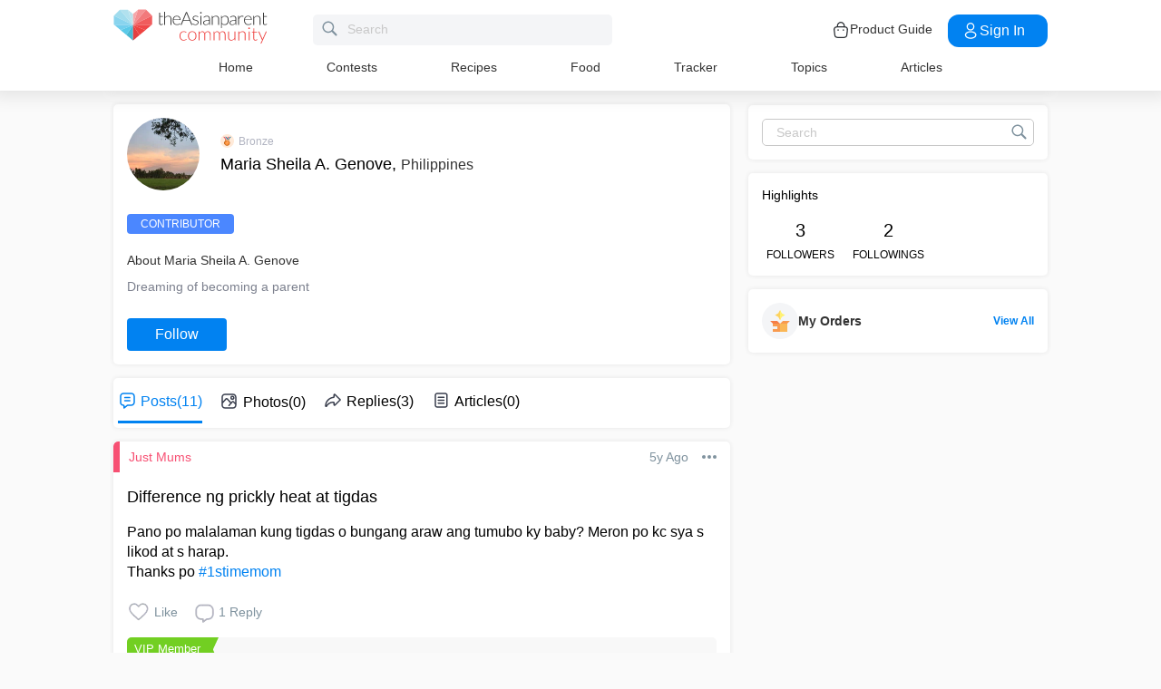

--- FILE ---
content_type: application/javascript; charset=utf-8
request_url: https://fundingchoicesmessages.google.com/f/AGSKWxWZsEzBOICMlBzJISwXagVjWaaShL5c_vS4xThGiLpMPIFi5JmRvvzeQz9-VEyUW9zcgpfZVugQFCFSErP_irfns0TjQ9cT1nF_RZ_fMjCrDlrHJ5-xLZbNDmrATmM_vUj3vrKj3QesI9KWHoPGh-jVaLG1QBZjtS76V2hb6FF-haGjPmxfOisHPdpB/_/js_adv-/120-600./adtopright./adlabel_-advert_August.
body_size: -1289
content:
window['60683f1e-4204-4da1-b9ce-cc861a140706'] = true;

--- FILE ---
content_type: application/javascript; charset=UTF-8
request_url: https://community.theasianparent.com/static/js/4.8ed36864.chunk.js
body_size: 16460
content:
(this.webpackJsonpcommunity=this.webpackJsonpcommunity||[]).push([[4],{211:function(e,t,n){"use strict";Object.defineProperty(t,"__esModule",{value:!0});var r=function(){function e(e,t){for(var n=0;n<t.length;n++){var r=t[n];r.enumerable=r.enumerable||!1,r.configurable=!0,"value"in r&&(r.writable=!0),Object.defineProperty(e,r.key,r)}}return function(t,n,r){return n&&e(t.prototype,n),r&&e(t,r),t}}(),o=x(n(5)),i=n(2),a=x(i),u=n(361),l=x(n(599)),s=x(n(218)),c=x(n(367)),f=x(n(608)),d=x(n(609)),p=x(n(610)),h=x(n(611)),m=x(n(613)),y=x(n(623)),v=x(n(624)),g=x(n(625)),b=x(n(230));function x(e){return e&&e.__esModule?e:{default:e}}function w(e){var t=e.srcSet||e.srcset;return Array.isArray(t)?t.join():t}var O=function(e){function t(e){!function(e,t){if(!(e instanceof t))throw new TypeError("Cannot call a class as a function")}(this,t);var n=function(e,t){if(!e)throw new ReferenceError("this hasn't been initialised - super() hasn't been called");return!t||"object"!==typeof t&&"function"!==typeof t?e:t}(this,(t.__proto__||Object.getPrototypeOf(t)).call(this,e));return n.theme=(0,b.default)(s.default,e.theme),n.classes=u.StyleSheet.create((0,b.default)(_,n.theme)),n.state={imageLoaded:!1},v.default.call(n,["gotoNext","gotoPrev","closeBackdrop","handleKeyboardInput","handleImageLoaded"]),n}return function(e,t){if("function"!==typeof t&&null!==t)throw new TypeError("Super expression must either be null or a function, not "+typeof t);e.prototype=Object.create(t&&t.prototype,{constructor:{value:e,enumerable:!1,writable:!0,configurable:!0}}),t&&(Object.setPrototypeOf?Object.setPrototypeOf(e,t):e.__proto__=t)}(t,e),r(t,[{key:"getChildContext",value:function(){return{theme:this.theme}}},{key:"componentDidMount",value:function(){this.props.isOpen&&(this.props.enableKeyboardInput&&window.addEventListener("keydown",this.handleKeyboardInput),"number"===typeof this.props.currentImage&&this.preloadImage(this.props.currentImage,this.handleImageLoaded))}},{key:"componentWillReceiveProps",value:function(e){if(g.default){if(e.preloadNextImage){var t=this.props.currentImage,n=e.currentImage+1,r=e.currentImage-1,o=void 0;t&&e.currentImage>t?o=n:t&&e.currentImage<t&&(o=r),o?this.preloadImage(o):(this.preloadImage(r),this.preloadImage(n))}if(this.props.currentImage!==e.currentImage||!this.props.isOpen&&e.isOpen){var i=this.preloadImageData(e.images[e.currentImage],this.handleImageLoaded);i&&this.setState({imageLoaded:i.complete})}!this.props.isOpen&&e.isOpen&&e.enableKeyboardInput&&window.addEventListener("keydown",this.handleKeyboardInput),!e.isOpen&&e.enableKeyboardInput&&window.removeEventListener("keydown",this.handleKeyboardInput)}}},{key:"componentWillUnmount",value:function(){this.props.enableKeyboardInput&&window.removeEventListener("keydown",this.handleKeyboardInput)}},{key:"preloadImage",value:function(e,t){return this.preloadImageData(this.props.images[e],t)}},{key:"preloadImageData",value:function(e,t){if(e){var n=new Image,r=w(e);return n.onerror=t,n.onload=t,n.src=e.src,r&&(n.srcset=r),n}}},{key:"gotoNext",value:function(e){var t=this.props,n=t.currentImage,r=t.images;this.state.imageLoaded&&n!==r.length-1&&(e&&(e.preventDefault(),e.stopPropagation()),this.props.onClickNext())}},{key:"gotoPrev",value:function(e){var t=this.props.currentImage;this.state.imageLoaded&&0!==t&&(e&&(e.preventDefault(),e.stopPropagation()),this.props.onClickPrev())}},{key:"closeBackdrop",value:function(e){"lightboxBackdrop"!==e.target.id&&"FIGURE"!==e.target.tagName||this.props.onClose()}},{key:"handleKeyboardInput",value:function(e){return 37===e.keyCode?(this.gotoPrev(e),!0):39===e.keyCode?(this.gotoNext(e),!0):27===e.keyCode&&(this.props.onClose(),!0)}},{key:"handleImageLoaded",value:function(){this.setState({imageLoaded:!0})}},{key:"renderArrowPrev",value:function(){return 0===this.props.currentImage?null:a.default.createElement(c.default,{direction:"left",icon:"arrowLeft",onClick:this.gotoPrev,title:this.props.leftArrowTitle,type:"button"})}},{key:"renderArrowNext",value:function(){return this.props.currentImage===this.props.images.length-1?null:a.default.createElement(c.default,{direction:"right",icon:"arrowRight",onClick:this.gotoNext,title:this.props.rightArrowTitle,type:"button"})}},{key:"renderDialog",value:function(){var e=this.props,t=e.backdropClosesModal,n=e.isOpen,r=e.showThumbnails,o=e.width,i=this.state.imageLoaded;if(!n)return a.default.createElement("span",{key:"closed"});var s=0;return r&&(s=this.theme.thumbnail.size+this.theme.container.gutter.vertical),a.default.createElement(f.default,{key:"open",onClick:t&&this.closeBackdrop,onTouchEnd:t&&this.closeBackdrop},a.default.createElement("div",null,a.default.createElement("div",{className:(0,u.css)(this.classes.content),style:{marginBottom:s,maxWidth:o}},i&&this.renderHeader(),this.renderImages(),this.renderSpinner(),i&&this.renderFooter()),i&&this.renderThumbnails(),i&&this.renderArrowPrev(),i&&this.renderArrowNext(),this.props.preventScroll&&a.default.createElement(l.default,null)))}},{key:"renderImages",value:function(){var e=this.props,t=e.currentImage,n=e.images,r=e.onClickImage,o=e.showThumbnails,i=this.state.imageLoaded;if(!n||!n.length)return null;var l=n[t],s=w(l),c=s?"100vw":null,f=o?this.theme.thumbnail.size:0,d=this.theme.header.height+this.theme.footer.height+f+this.theme.container.gutter.vertical+"px";return a.default.createElement("figure",{className:(0,u.css)(this.classes.figure)},a.default.createElement("img",{className:(0,u.css)(this.classes.image,i&&this.classes.imageLoaded),onClick:r,sizes:c,alt:l.alt,src:l.src,srcSet:s,style:{cursor:r?"pointer":"auto",maxHeight:"calc(100vh - "+d+")"}}))}},{key:"renderThumbnails",value:function(){var e=this.props,t=e.images,n=e.currentImage,r=e.onClickThumbnail,o=e.showThumbnails,i=e.thumbnailOffset;if(o)return a.default.createElement(h.default,{currentImage:n,images:t,offset:i,onClickThumbnail:r})}},{key:"renderHeader",value:function(){var e=this.props,t=e.closeButtonTitle,n=e.customControls,r=e.onClose,o=e.showCloseButton;return a.default.createElement(p.default,{customControls:n,onClose:r,showCloseButton:o,closeButtonTitle:t})}},{key:"renderFooter",value:function(){var e=this.props,t=e.currentImage,n=e.images,r=e.imageCountSeparator,o=e.showImageCount;return n&&n.length?a.default.createElement(d.default,{caption:n[t].caption,countCurrent:t+1,countSeparator:r,countTotal:n.length,showCount:o}):null}},{key:"renderSpinner",value:function(){var e=this.props,t=e.spinner,n=e.spinnerColor,r=e.spinnerSize,o=this.state.imageLoaded,i=t;return a.default.createElement("div",{className:(0,u.css)(this.classes.spinner,!o&&this.classes.spinnerActive)},a.default.createElement(i,{color:n,size:r}))}},{key:"render",value:function(){return a.default.createElement(m.default,null,this.renderDialog())}}]),t}(i.Component);O.propTypes={backdropClosesModal:o.default.bool,closeButtonTitle:o.default.string,currentImage:o.default.number,customControls:o.default.arrayOf(o.default.node),enableKeyboardInput:o.default.bool,imageCountSeparator:o.default.string,images:o.default.arrayOf(o.default.shape({src:o.default.string.isRequired,srcSet:o.default.oneOfType([o.default.string,o.default.arrayOf(o.default.string)]),caption:o.default.oneOfType([o.default.string,o.default.element]),thumbnail:o.default.string})).isRequired,isOpen:o.default.bool,leftArrowTitle:o.default.string,onClickImage:o.default.func,onClickNext:o.default.func,onClickPrev:o.default.func,onClose:o.default.func.isRequired,preloadNextImage:o.default.bool,preventScroll:o.default.bool,rightArrowTitle:o.default.string,showCloseButton:o.default.bool,showImageCount:o.default.bool,showThumbnails:o.default.bool,spinner:o.default.func,spinnerColor:o.default.string,spinnerSize:o.default.number,theme:o.default.object,thumbnailOffset:o.default.number,width:o.default.number},O.defaultProps={closeButtonTitle:"Close (Esc)",currentImage:0,enableKeyboardInput:!0,imageCountSeparator:" of ",leftArrowTitle:"Previous (Left arrow key)",onClickShowNextImage:!0,preloadNextImage:!0,preventScroll:!0,rightArrowTitle:"Next (Right arrow key)",showCloseButton:!0,showImageCount:!0,spinner:y.default,spinnerColor:"white",spinnerSize:100,theme:{},thumbnailOffset:2,width:1024},O.childContextTypes={theme:o.default.object.isRequired};var _={content:{position:"relative"},figure:{margin:0},image:{display:"block",height:"auto",margin:"0 auto",maxWidth:"100%",WebkitTouchCallout:"none",userSelect:"none",opacity:0,transition:"opacity 0.3s"},imageLoaded:{opacity:1},spinner:{position:"absolute",top:"50%",left:"50%",transform:"translate(-50%, -50%)",opacity:0,transition:"opacity 0.3s",pointerEvents:"none"},spinnerActive:{opacity:1}};t.default=O},218:function(e,t,n){"use strict";Object.defineProperty(t,"__esModule",{value:!0});var r={container:{background:"rgba(0, 0, 0, 0.8)",gutter:{horizontal:10,vertical:10},zIndex:2001},header:{height:40},close:{fill:"white"},footer:{color:"white",count:{color:"rgba(255, 255, 255, 0.75)",fontSize:"0.85em"},height:40,gutter:{horizontal:0,vertical:5}},thumbnail:{activeBorderColor:"white",size:50,gutter:2},arrow:{background:"none",fill:"white",height:120}};t.default=r},219:function(e,t,n){e.exports=n(604)},230:function(e,t,n){"use strict";Object.defineProperty(t,"__esModule",{value:!0});var r="function"===typeof Symbol&&"symbol"===typeof Symbol.iterator?function(e){return typeof e}:function(e){return e&&"function"===typeof Symbol&&e.constructor===Symbol&&e!==Symbol.prototype?"symbol":typeof e},o=Object.assign||function(e){for(var t=1;t<arguments.length;t++){var n=arguments[t];for(var r in n)Object.prototype.hasOwnProperty.call(n,r)&&(e[r]=n[r])}return e};t.default=function e(t){var n=arguments.length>1&&void 0!==arguments[1]?arguments[1]:{},i=o({},t);return Object.keys(n).forEach(function(o){"object"===r(n[o])&&n[o]&&t[o]?i[o]=e(t[o],n[o]):i[o]=n[o]}),i}},254:function(e,t,n){"use strict";Object.defineProperty(t,"__esModule",{value:!0}),t.default=function(e,t){var n=arguments.length<=2||void 0===arguments[2]?function(e,t){return e+t}:arguments[2];return function(e,t,n){return t in e?Object.defineProperty(e,t,{value:n,enumerable:!0,configurable:!0,writable:!0}):e[t]=n,e}({},e,["-webkit-","-moz-",""].map(function(e){return n(e,t)}))},e.exports=t.default},278:function(e,t,n){"use strict";Object.defineProperty(t,"__esModule",{value:!0});var r=function(e,t){if(Array.isArray(e))return e;if(Symbol.iterator in Object(e))return function(e,t){var n=[],r=!0,o=!1,i=void 0;try{for(var a,u=e[Symbol.iterator]();!(r=(a=u.next()).done)&&(n.push(a.value),!t||n.length!==t);r=!0);}catch(l){o=!0,i=l}finally{try{!r&&u.return&&u.return()}finally{if(o)throw i}}return n}(e,t);throw new TypeError("Invalid attempt to destructure non-iterable instance")},o=Object.assign||function(e){for(var t=1;t<arguments.length;t++){var n=arguments[t];for(var r in n)Object.prototype.hasOwnProperty.call(n,r)&&(e[r]=n[r])}return e},i=function(e){return Object.keys(e).map(function(t){return[t,e[t]]})};t.objectToPairs=i;t.mapObj=function(e,t){return function(e){var t={};return e.forEach(function(e){var n=r(e,2),o=n[0],i=n[1];t[o]=i}),t}(i(e).map(t))};t.flatten=function(e){return e.reduce(function(e,t){return e.concat(t)},[])};var a=/([A-Z])/g,u=/^ms-/;t.kebabifyStyleName=function(e){return function(e){return e.replace(a,"-$1").toLowerCase()}(e).replace(u,"-ms-")};t.recursiveMerge=function e(t,n){if("object"!==typeof t)return n;var r=o({},t);return Object.keys(n).forEach(function(o){r.hasOwnProperty(o)?r[o]=e(t[o],n[o]):r[o]=n[o]}),r};var l={animationIterationCount:!0,borderImageOutset:!0,borderImageSlice:!0,borderImageWidth:!0,boxFlex:!0,boxFlexGroup:!0,boxOrdinalGroup:!0,columnCount:!0,flex:!0,flexGrow:!0,flexPositive:!0,flexShrink:!0,flexNegative:!0,flexOrder:!0,gridRow:!0,gridColumn:!0,fontWeight:!0,lineClamp:!0,lineHeight:!0,opacity:!0,order:!0,orphans:!0,tabSize:!0,widows:!0,zIndex:!0,zoom:!0,fillOpacity:!0,floodOpacity:!0,stopOpacity:!0,strokeDasharray:!0,strokeDashoffset:!0,strokeMiterlimit:!0,strokeOpacity:!0,strokeWidth:!0};var s=["Webkit","ms","Moz","O"];Object.keys(l).forEach(function(e){s.forEach(function(t){l[function(e,t){return e+t.charAt(0).toUpperCase()+t.substring(1)}(t,e)]=l[e]})});t.stringifyValue=function(e,t){return"number"===typeof t?l[e]?""+t:t+"px":t};t.hashObject=function(e){return function(e){for(var t=e.length,n=t,r=0,o=void 0;t>=4;)o=1540483477*(65535&(o=255&e.charCodeAt(r)|(255&e.charCodeAt(++r))<<8|(255&e.charCodeAt(++r))<<16|(255&e.charCodeAt(++r))<<24))+((1540483477*(o>>>16)&65535)<<16),n=1540483477*(65535&n)+((1540483477*(n>>>16)&65535)<<16)^(o=1540483477*(65535&(o^=o>>>24))+((1540483477*(o>>>16)&65535)<<16)),t-=4,++r;switch(t){case 3:n^=(255&e.charCodeAt(r+2))<<16;case 2:n^=(255&e.charCodeAt(r+1))<<8;case 1:n=1540483477*(65535&(n^=255&e.charCodeAt(r)))+((1540483477*(n>>>16)&65535)<<16)}return n=1540483477*(65535&(n^=n>>>13))+((1540483477*(n>>>16)&65535)<<16),((n^=n>>>15)>>>0).toString(36)}(JSON.stringify(e))};var c=/^([^:]+:.*?)( !important)?;$/;t.importantify=function(e){return e.replace(c,function(e,t,n){return t+" !important;"})}},279:function(e,t,n){"use strict";Object.defineProperty(t,"__esModule",{value:!0}),t.default=function(e){return Array.isArray(e)&&(e=e.join(",")),null!==e.match(/-webkit-|-moz-|-ms-/)},e.exports=t.default},361:function(e,t,n){"use strict";Object.defineProperty(t,"__esModule",{value:!0});var r=function(e,t){if(Array.isArray(e))return e;if(Symbol.iterator in Object(e))return function(e,t){var n=[],r=!0,o=!1,i=void 0;try{for(var a,u=e[Symbol.iterator]();!(r=(a=u.next()).done)&&(n.push(a.value),!t||n.length!==t);r=!0);}catch(l){o=!0,i=l}finally{try{!r&&u.return&&u.return()}finally{if(o)throw i}}return n}(e,t);throw new TypeError("Invalid attempt to destructure non-iterable instance")},o=n(278),i=n(362),a={create:function(e){return(0,o.mapObj)(e,function(e){var t=r(e,2),n=t[0],i=t[1];return[n,{_name:n+"_"+(0,o.hashObject)(i),_definition:i}]})},rehydrate:function(){var e=arguments.length<=0||void 0===arguments[0]?[]:arguments[0];(0,i.addRenderedClassNames)(e)}},u={renderStatic:function(e){return(0,i.reset)(),(0,i.startBuffering)(),{html:e(),css:{content:(0,i.flushToString)(),renderedClassNames:(0,i.getRenderedClassNames)()}}}},l={suppressStyleInjection:function(){(0,i.reset)(),(0,i.startBuffering)()},clearBufferAndResumeStyleInjection:function(){(0,i.reset)()}};t.default={StyleSheet:a,StyleSheetServer:u,StyleSheetTestUtils:l,css:function(){for(var e=arguments.length,t=Array(e),n=0;n<e;n++)t[n]=arguments[n];return(0,i.injectAndGetClassName)(!0,t)}},e.exports=t.default},362:function(e,t,n){"use strict";Object.defineProperty(t,"__esModule",{value:!0});var r,o=n(582),i=(r=o)&&r.__esModule?r:{default:r},a=n(584),u=n(278),l=null,s={fontFamily:function e(t){return Array.isArray(t)?t.map(e).join(","):"object"===typeof t?(h(t.fontFamily,"@font-face",[t],!1),'"'+t.fontFamily+'"'):t},animationName:function(e){if("object"!==typeof e)return e;var t="keyframe_"+(0,u.hashObject)(e),n="@keyframes "+t+"{";return Object.keys(e).forEach(function(t){n+=(0,a.generateCSS)(t,[e[t]],s,!1)}),p(t,n+="}"),t}},c={},f="",d=!1,p=function(e,t){if(!c[e]){if(!d){if("undefined"===typeof document)throw new Error("Cannot automatically buffer without a document");d=!0,(0,i.default)(y)}f+=t,c[e]=!0}},h=function(e,t,n,r){if(!c[e]){var o=(0,a.generateCSS)(t,n,s,r);p(e,o)}};t.injectStyleOnce=h;t.reset=function(){f="",c={},d=!1,l=null};t.startBuffering=function(){if(d)throw new Error("Cannot buffer while already buffering");d=!0};var m=function(){d=!1;var e=f;return f="",e};t.flushToString=m;var y=function(){var e=m();e.length>0&&function(e){if(null==l&&null==(l=document.querySelector("style[data-aphrodite]"))){var t=document.head||document.getElementsByTagName("head")[0];(l=document.createElement("style")).type="text/css",l.setAttribute("data-aphrodite",""),t.appendChild(l)}l.styleSheet?l.styleSheet.cssText+=e:l.appendChild(document.createTextNode(e))}(e)};t.flushToStyleTag=y;t.getRenderedClassNames=function(){return Object.keys(c)};t.addRenderedClassNames=function(e){e.forEach(function(e){c[e]=!0})};t.injectAndGetClassName=function(e,t){var n=t.filter(function(e){return e});if(0===n.length)return"";var r=n.map(function(e){return e._name}).join("-o_O-");return h(r,"."+r,n.map(function(e){return e._definition}),e),r}},363:function(e,t,n){"use strict";Object.defineProperty(t,"__esModule",{value:!0}),t.default={Webkit:{transform:!0,transformOrigin:!0,transformOriginX:!0,transformOriginY:!0,backfaceVisibility:!0,perspective:!0,perspectiveOrigin:!0,transformStyle:!0,transformOriginZ:!0,animation:!0,animationDelay:!0,animationDirection:!0,animationFillMode:!0,animationDuration:!0,animationIterationCount:!0,animationName:!0,animationPlayState:!0,animationTimingFunction:!0,appearance:!0,userSelect:!0,fontKerning:!0,textEmphasisPosition:!0,textEmphasis:!0,textEmphasisStyle:!0,textEmphasisColor:!0,boxDecorationBreak:!0,clipPath:!0,maskImage:!0,maskMode:!0,maskRepeat:!0,maskPosition:!0,maskClip:!0,maskOrigin:!0,maskSize:!0,maskComposite:!0,mask:!0,maskBorderSource:!0,maskBorderMode:!0,maskBorderSlice:!0,maskBorderWidth:!0,maskBorderOutset:!0,maskBorderRepeat:!0,maskBorder:!0,maskType:!0,textDecorationStyle:!0,textDecorationSkip:!0,textDecorationLine:!0,textDecorationColor:!0,filter:!0,fontFeatureSettings:!0,breakAfter:!0,breakBefore:!0,breakInside:!0,columnCount:!0,columnFill:!0,columnGap:!0,columnRule:!0,columnRuleColor:!0,columnRuleStyle:!0,columnRuleWidth:!0,columns:!0,columnSpan:!0,columnWidth:!0,flex:!0,flexBasis:!0,flexDirection:!0,flexGrow:!0,flexFlow:!0,flexShrink:!0,flexWrap:!0,alignContent:!0,alignItems:!0,alignSelf:!0,justifyContent:!0,order:!0,transition:!0,transitionDelay:!0,transitionDuration:!0,transitionProperty:!0,transitionTimingFunction:!0,backdropFilter:!0,scrollSnapType:!0,scrollSnapPointsX:!0,scrollSnapPointsY:!0,scrollSnapDestination:!0,scrollSnapCoordinate:!0,shapeImageThreshold:!0,shapeImageMargin:!0,shapeImageOutside:!0,hyphens:!0,flowInto:!0,flowFrom:!0,regionFragment:!0,textSizeAdjust:!0},Moz:{appearance:!0,userSelect:!0,boxSizing:!0,textAlignLast:!0,textDecorationStyle:!0,textDecorationSkip:!0,textDecorationLine:!0,textDecorationColor:!0,tabSize:!0,hyphens:!0,fontFeatureSettings:!0,breakAfter:!0,breakBefore:!0,breakInside:!0,columnCount:!0,columnFill:!0,columnGap:!0,columnRule:!0,columnRuleColor:!0,columnRuleStyle:!0,columnRuleWidth:!0,columns:!0,columnSpan:!0,columnWidth:!0},ms:{flex:!0,flexBasis:!1,flexDirection:!0,flexGrow:!1,flexFlow:!0,flexShrink:!1,flexWrap:!0,alignContent:!1,alignItems:!1,alignSelf:!1,justifyContent:!1,order:!1,transform:!0,transformOrigin:!0,transformOriginX:!0,transformOriginY:!0,userSelect:!0,wrapFlow:!0,wrapThrough:!0,wrapMargin:!0,scrollSnapType:!0,scrollSnapPointsX:!0,scrollSnapPointsY:!0,scrollSnapDestination:!0,scrollSnapCoordinate:!0,touchAction:!0,hyphens:!0,flowInto:!0,flowFrom:!0,breakBefore:!0,breakAfter:!0,breakInside:!0,regionFragment:!0,gridTemplateColumns:!0,gridTemplateRows:!0,gridTemplateAreas:!0,gridTemplate:!0,gridAutoColumns:!0,gridAutoRows:!0,gridAutoFlow:!0,grid:!0,gridRowStart:!0,gridColumnStart:!0,gridRowEnd:!0,gridRow:!0,gridColumn:!0,gridColumnEnd:!0,gridColumnGap:!0,gridRowGap:!0,gridArea:!0,gridGap:!0,textSizeAdjust:!0}},e.exports=t.default},364:function(e,t,n){"use strict";Object.defineProperty(t,"__esModule",{value:!0}),t.default=function(e){return e.charAt(0).toUpperCase()+e.slice(1)},e.exports=t.default},365:function(e,t,n){"use strict";Object.defineProperty(t,"__esModule",{value:!0}),t.defaultProps=void 0;var r,o=function(){function e(e,t){for(var n=0;n<t.length;n++){var r=t[n];r.enumerable=r.enumerable||!1,r.configurable=!0,"value"in r&&(r.writable=!0),Object.defineProperty(e,r.key,r)}}return function(t,n,r){return n&&e(t.prototype,n),r&&e(t,r),t}}(),i=n(2);(r=i)&&r.__esModule;function a(e,t){if(!e)throw new ReferenceError("this hasn't been initialised - super() hasn't been called");return!t||"object"!==typeof t&&"function"!==typeof t?e:t}var u=t.defaultProps={attributes:{},styles:{}},l=function(e){function t(){var e,n,r;!function(e,t){if(!(e instanceof t))throw new TypeError("Cannot call a class as a function")}(this,t);for(var o=arguments.length,i=Array(o),u=0;u<o;u++)i[u]=arguments[u];return n=r=a(this,(e=t.__proto__||Object.getPrototypeOf(t)).call.apply(e,[this].concat(i))),r.originalAttributes={},r.originalStyles={},a(r,n)}return function(e,t){if("function"!==typeof t&&null!==t)throw new TypeError("Super expression must either be null or a function, not "+typeof t);e.prototype=Object.create(t&&t.prototype,{constructor:{value:e,enumerable:!1,writable:!0,configurable:!0}}),t&&(Object.setPrototypeOf?Object.setPrototypeOf(e,t):e.__proto__=t)}(t,e),o(t,[{key:"componentDidMount",value:function(){var e=this,t=this.props,n=t.attributes,r=t.styles,o=t.target,i=void 0===o?document.body:o;i&&(this.attributeKeys=Object.keys(n),this.styleKeys=Object.keys(r),this.styleKeys.length&&this.styleKeys.forEach(function(t){e.originalStyles[t]=i.style.getPropertyValue(t),i.style.setProperty(t,r[t])}),this.attributeKeys.length&&this.attributeKeys.forEach(function(t){e.originalAttributes[t]=i.getAttribute(t)||"",i.setAttribute(t,n[t])}))}},{key:"componentWillUnmount",value:function(){var e=this,t=this.props.target,n=void 0===t?document.body:t;n&&(this.styleKeys.length&&this.styleKeys.forEach(function(t){n.style.setProperty(t,e.originalStyles[t])}),this.attributeKeys.length&&this.attributeKeys.forEach(function(t){e.originalAttributes[t]?n.setAttribute(t,e.originalAttributes[t]):n.removeAttribute(t)}))}},{key:"render",value:function(){return null}}]),t}(i.PureComponent);l.defaultProps=u,t.default=l},366:function(e,t,n){"use strict";Object.defineProperty(t,"__esModule",{value:!0}),t.preventTouchMove=function(e){e.preventDefault()},t.allowTouchMove=function(e){e.stopPropagation()},t.preventInertiaScroll=function(){var e=this.scrollTop,t=this.scrollHeight,n=e+this.offsetHeight;0===e?this.scrollTop=1:n===t&&(this.scrollTop=e-1)},t.isTouchDevice=function(){return!!window&&("ontouchstart"in window||navigator.maxTouchPoints)},t.getPadding=function(){if(!document||!window)return 0;var e=parseInt(document.body.paddingRight,10)||0,t=document.body?document.body.clientWidth:0;return window.innerWidth-t+e||0},t.camelToKebab=function(e){return e.replace(/([a-z])([A-Z])/g,"$1-$2").toLowerCase()},t.getWindowHeight=function(){var e=arguments.length>0&&void 0!==arguments[0]?arguments[0]:1;if(window&&window.innerHeight)return window.innerHeight*e},t.getDocumentHeight=function(){if(document&&document.body)return document.body.clientHeight},t.parse=function(e){return isNaN(e)?e:e+"px"}},367:function(e,t,n){"use strict";Object.defineProperty(t,"__esModule",{value:!0});var r=Object.assign||function(e){for(var t=1;t<arguments.length;t++){var n=arguments[t];for(var r in n)Object.prototype.hasOwnProperty.call(n,r)&&(e[r]=n[r])}return e},o=c(n(5)),i=c(n(2)),a=n(219),u=c(n(218)),l=c(n(230)),s=c(n(368));function c(e){return e&&e.__esModule?e:{default:e}}function f(e,t){var n=t.theme,o=e.direction,c=e.icon,f=e.onClick,p=e.size,h=function(e,t){var n={};for(var r in e)t.indexOf(r)>=0||Object.prototype.hasOwnProperty.call(e,r)&&(n[r]=e[r]);return n}(e,["direction","icon","onClick","size"]),m=a.StyleSheet.create((0,l.default)(d,n));return i.default.createElement("button",r({type:"button",className:(0,a.css)(m.arrow,m["arrow__direction__"+o],p&&m["arrow__size__"+p]),onClick:f,onTouchEnd:f},h),i.default.createElement(s.default,{fill:!!n.arrow&&n.arrow.fill||u.default.arrow.fill,type:c}))}f.propTypes={direction:o.default.oneOf(["left","right"]),icon:o.default.string,onClick:o.default.func.isRequired,size:o.default.oneOf(["medium","small"]).isRequired},f.defaultProps={size:"medium"},f.contextTypes={theme:o.default.object.isRequired};var d={arrow:{background:"none",border:"none",borderRadius:4,cursor:"pointer",outline:"none",padding:10,position:"absolute",top:"50%",WebkitTouchCallout:"none",userSelect:"none"},arrow__size__medium:{height:u.default.arrow.height,marginTop:u.default.arrow.height/-2,width:40,"@media (min-width: 768px)":{width:70}},arrow__size__small:{height:u.default.thumbnail.size,marginTop:u.default.thumbnail.size/-2,width:30,"@media (min-width: 500px)":{width:40}},arrow__direction__right:{right:u.default.container.gutter.horizontal},arrow__direction__left:{left:u.default.container.gutter.horizontal}};t.default=f},368:function(e,t,n){"use strict";Object.defineProperty(t,"__esModule",{value:!0});var r=Object.assign||function(e){for(var t=1;t<arguments.length;t++){var n=arguments[t];for(var r in n)Object.prototype.hasOwnProperty.call(n,r)&&(e[r]=n[r])}return e},o=s(n(5)),i=s(n(2)),a=s(n(605)),u=s(n(606)),l=s(n(607));function s(e){return e&&e.__esModule?e:{default:e}}var c={arrowLeft:a.default,arrowRight:u.default,close:l.default},f=function(e){var t=e.fill,n=e.type,o=function(e,t){var n={};for(var r in e)t.indexOf(r)>=0||Object.prototype.hasOwnProperty.call(e,r)&&(n[r]=e[r]);return n}(e,["fill","type"]),a=c[n];return i.default.createElement("span",r({dangerouslySetInnerHTML:{__html:a(t)}},o))};f.propTypes={fill:o.default.string,type:o.default.oneOf(Object.keys(c))},f.defaultProps={fill:"white"},t.default=f},369:function(e,t,n){"use strict";t.__esModule=!0,t.default=t.EXITING=t.ENTERED=t.ENTERING=t.EXITED=t.UNMOUNTED=void 0;var r=function(e){if(e&&e.__esModule)return e;var t={};if(null!=e)for(var n in e)if(Object.prototype.hasOwnProperty.call(e,n)){var r=Object.defineProperty&&Object.getOwnPropertyDescriptor?Object.getOwnPropertyDescriptor(e,n):{};r.get||r.set?Object.defineProperty(t,n,r):t[n]=e[n]}return t.default=e,t}(n(5)),o=u(n(2)),i=u(n(40)),a=n(268);n(370);function u(e){return e&&e.__esModule?e:{default:e}}var l="unmounted";t.UNMOUNTED=l;var s="exited";t.EXITED=s;var c="entering";t.ENTERING=c;var f="entered";t.ENTERED=f;var d="exiting";t.EXITING=d;var p=function(e){var t,n;function r(t,n){var r;r=e.call(this,t,n)||this;var o,i=n.transitionGroup,a=i&&!i.isMounting?t.enter:t.appear;return r.appearStatus=null,t.in?a?(o=s,r.appearStatus=c):o=f:o=t.unmountOnExit||t.mountOnEnter?l:s,r.state={status:o},r.nextCallback=null,r}n=e,(t=r).prototype=Object.create(n.prototype),t.prototype.constructor=t,t.__proto__=n;var a=r.prototype;return a.getChildContext=function(){return{transitionGroup:null}},r.getDerivedStateFromProps=function(e,t){return e.in&&t.status===l?{status:s}:null},a.componentDidMount=function(){this.updateStatus(!0,this.appearStatus)},a.componentDidUpdate=function(e){var t=null;if(e!==this.props){var n=this.state.status;this.props.in?n!==c&&n!==f&&(t=c):n!==c&&n!==f||(t=d)}this.updateStatus(!1,t)},a.componentWillUnmount=function(){this.cancelNextCallback()},a.getTimeouts=function(){var e,t,n,r=this.props.timeout;return e=t=n=r,null!=r&&"number"!==typeof r&&(e=r.exit,t=r.enter,n=void 0!==r.appear?r.appear:t),{exit:e,enter:t,appear:n}},a.updateStatus=function(e,t){if(void 0===e&&(e=!1),null!==t){this.cancelNextCallback();var n=i.default.findDOMNode(this);t===c?this.performEnter(n,e):this.performExit(n)}else this.props.unmountOnExit&&this.state.status===s&&this.setState({status:l})},a.performEnter=function(e,t){var n=this,r=this.props.enter,o=this.context.transitionGroup?this.context.transitionGroup.isMounting:t,i=this.getTimeouts(),a=o?i.appear:i.enter;t||r?(this.props.onEnter(e,o),this.safeSetState({status:c},function(){n.props.onEntering(e,o),n.onTransitionEnd(e,a,function(){n.safeSetState({status:f},function(){n.props.onEntered(e,o)})})})):this.safeSetState({status:f},function(){n.props.onEntered(e)})},a.performExit=function(e){var t=this,n=this.props.exit,r=this.getTimeouts();n?(this.props.onExit(e),this.safeSetState({status:d},function(){t.props.onExiting(e),t.onTransitionEnd(e,r.exit,function(){t.safeSetState({status:s},function(){t.props.onExited(e)})})})):this.safeSetState({status:s},function(){t.props.onExited(e)})},a.cancelNextCallback=function(){null!==this.nextCallback&&(this.nextCallback.cancel(),this.nextCallback=null)},a.safeSetState=function(e,t){t=this.setNextCallback(t),this.setState(e,t)},a.setNextCallback=function(e){var t=this,n=!0;return this.nextCallback=function(r){n&&(n=!1,t.nextCallback=null,e(r))},this.nextCallback.cancel=function(){n=!1},this.nextCallback},a.onTransitionEnd=function(e,t,n){this.setNextCallback(n);var r=null==t&&!this.props.addEndListener;e&&!r?(this.props.addEndListener&&this.props.addEndListener(e,this.nextCallback),null!=t&&setTimeout(this.nextCallback,t)):setTimeout(this.nextCallback,0)},a.render=function(){var e=this.state.status;if(e===l)return null;var t=this.props,n=t.children,r=function(e,t){if(null==e)return{};var n,r,o={},i=Object.keys(e);for(r=0;r<i.length;r++)n=i[r],t.indexOf(n)>=0||(o[n]=e[n]);return o}(t,["children"]);if(delete r.in,delete r.mountOnEnter,delete r.unmountOnExit,delete r.appear,delete r.enter,delete r.exit,delete r.timeout,delete r.addEndListener,delete r.onEnter,delete r.onEntering,delete r.onEntered,delete r.onExit,delete r.onExiting,delete r.onExited,"function"===typeof n)return n(e,r);var i=o.default.Children.only(n);return o.default.cloneElement(i,r)},r}(o.default.Component);function h(){}p.contextTypes={transitionGroup:r.object},p.childContextTypes={transitionGroup:function(){}},p.propTypes={},p.defaultProps={in:!1,mountOnEnter:!1,unmountOnExit:!1,appear:!1,enter:!0,exit:!0,onEnter:h,onEntering:h,onEntered:h,onExit:h,onExiting:h,onExited:h},p.UNMOUNTED=0,p.EXITED=1,p.ENTERING=2,p.ENTERED=3,p.EXITING=4;var m=(0,a.polyfill)(p);t.default=m},370:function(e,t,n){"use strict";t.__esModule=!0,t.classNamesShape=t.timeoutsShape=void 0;var r;(r=n(5))&&r.__esModule;t.timeoutsShape=null;t.classNamesShape=null},371:function(e,t,n){"use strict";t.__esModule=!0,t.default=void 0;var r=u(n(5)),o=u(n(2)),i=n(268),a=n(621);function u(e){return e&&e.__esModule?e:{default:e}}function l(){return l=Object.assign||function(e){for(var t=1;t<arguments.length;t++){var n=arguments[t];for(var r in n)Object.prototype.hasOwnProperty.call(n,r)&&(e[r]=n[r])}return e},l.apply(this,arguments)}function s(e){if(void 0===e)throw new ReferenceError("this hasn't been initialised - super() hasn't been called");return e}var c=Object.values||function(e){return Object.keys(e).map(function(t){return e[t]})},f=function(e){var t,n;function r(t,n){var r,o=(r=e.call(this,t,n)||this).handleExited.bind(s(s(r)));return r.state={handleExited:o,firstRender:!0},r}n=e,(t=r).prototype=Object.create(n.prototype),t.prototype.constructor=t,t.__proto__=n;var i=r.prototype;return i.getChildContext=function(){return{transitionGroup:{isMounting:!this.appeared}}},i.componentDidMount=function(){this.appeared=!0,this.mounted=!0},i.componentWillUnmount=function(){this.mounted=!1},r.getDerivedStateFromProps=function(e,t){var n=t.children,r=t.handleExited;return{children:t.firstRender?(0,a.getInitialChildMapping)(e,r):(0,a.getNextChildMapping)(e,n,r),firstRender:!1}},i.handleExited=function(e,t){var n=(0,a.getChildMapping)(this.props.children);e.key in n||(e.props.onExited&&e.props.onExited(t),this.mounted&&this.setState(function(t){var n=l({},t.children);return delete n[e.key],{children:n}}))},i.render=function(){var e=this.props,t=e.component,n=e.childFactory,r=function(e,t){if(null==e)return{};var n,r,o={},i=Object.keys(e);for(r=0;r<i.length;r++)n=i[r],t.indexOf(n)>=0||(o[n]=e[n]);return o}(e,["component","childFactory"]),i=c(this.state.children).map(n);return delete r.appear,delete r.enter,delete r.exit,null===t?i:o.default.createElement(t,r,i)},r}(o.default.Component);f.childContextTypes={transitionGroup:r.default.object.isRequired},f.propTypes={},f.defaultProps={component:"div",childFactory:function(e){return e}};var d=(0,i.polyfill)(f);t.default=d,e.exports=t.default},582:function(e,t,n){"use strict";var r=n(583),o=[],i=[],a=r.makeRequestCallFromTimer(function(){if(i.length)throw i.shift()});function u(e){var t;(t=o.length?o.pop():new l).task=e,r(t)}function l(){this.task=null}e.exports=u,l.prototype.call=function(){try{this.task.call()}catch(e){u.onerror?u.onerror(e):(i.push(e),a())}finally{this.task=null,o[o.length]=this}}},583:function(e,t,n){"use strict";(function(t){function n(e){o.length||(r(),!0),o[o.length]=e}e.exports=n;var r,o=[],i=0;function a(){for(;i<o.length;){var e=i;if(i+=1,o[e].call(),i>1024){for(var t=0,n=o.length-i;t<n;t++)o[t]=o[t+i];o.length-=i,i=0}}o.length=0,i=0}var u="undefined"!==typeof t?t:self,l=u.MutationObserver||u.WebKitMutationObserver;function s(e){return function(){var t=setTimeout(r,0),n=setInterval(r,50);function r(){clearTimeout(t),clearInterval(n),e()}}}r="function"===typeof l?function(e){var t=1,n=new l(e),r=document.createTextNode("");return n.observe(r,{characterData:!0}),function(){t=-t,r.data=t}}(a):s(a),n.requestFlush=r,n.makeRequestCallFromTimer=s}).call(this,n(16))},584:function(e,t,n){"use strict";Object.defineProperty(t,"__esModule",{value:!0});var r=function(e,t){if(Array.isArray(e))return e;if(Symbol.iterator in Object(e))return function(e,t){var n=[],r=!0,o=!1,i=void 0;try{for(var a,u=e[Symbol.iterator]();!(r=(a=u.next()).done)&&(n.push(a.value),!t||n.length!==t);r=!0);}catch(l){o=!0,i=l}finally{try{!r&&u.return&&u.return()}finally{if(o)throw i}}return n}(e,t);throw new TypeError("Invalid attempt to destructure non-iterable instance")};var o,i=n(585),a=(o=i)&&o.__esModule?o:{default:o},u=n(278);t.generateCSS=function e(t,n,r,o){var i=n.reduce(u.recursiveMerge),a={},s={},c={};return Object.keys(i).forEach(function(e){":"===e[0]?c[e]=i[e]:"@"===e[0]?s[e]=i[e]:a[e]=i[e]}),l(t,a,r,o)+Object.keys(c).map(function(e){return l(t+e,c[e],r,o)}).join("")+Object.keys(s).map(function(n){return n+"{"+e(t,[s[n]],r,o)+"}"}).join("")};var l=function(e,t,n,o){var i=function(e,t){var n={};return Object.keys(e).forEach(function(r){t&&t.hasOwnProperty(r)?n[r]=t[r](e[r]):n[r]=e[r]}),n}(t,n),l=(0,a.default)(i),s=(0,u.flatten)((0,u.objectToPairs)(l).map(function(e){var t=r(e,2),n=t[0],o=t[1];if(Array.isArray(o)){var i=function(){var e=[],t=[];return o.forEach(function(n){0===n.indexOf("-")?e.push(n):t.push(n)}),e.sort(),t.sort(),{v:e.concat(t).map(function(e){return[n,e]})}}();if("object"===typeof i)return i.v}return[[n,o]]})).map(function(e){var t=r(e,2),n=t[0],i=t[1],a=(0,u.stringifyValue)(n,i),l=(0,u.kebabifyStyleName)(n)+":"+a+";";return!1===o?l:(0,u.importantify)(l)}).join("");return s?e+"{"+s+"}":""};t.generateCSSRuleset=l},585:function(e,t,n){e.exports=n(586)},586:function(e,t,n){"use strict";Object.defineProperty(t,"__esModule",{value:!0}),t.default=function e(t){return Object.keys(t).forEach(function(n){var i=t[n];i instanceof Object&&!Array.isArray(i)?t[n]=e(i):Object.keys(r.default).forEach(function(e){r.default[e][n]&&(t[e+(0,o.default)(n)]=i)})}),Object.keys(t).forEach(function(e){[].concat(t[e]).forEach(function(n,r){y.forEach(function(r){return function(e){var t=arguments.length<=1||void 0===arguments[1]?{}:arguments[1];Object.keys(t).forEach(function(n){var r=e[n];Array.isArray(r)?[].concat(t[n]).forEach(function(t){var o=r.indexOf(t);o>-1&&e[n].splice(o,1),e[n].push(t)}):e[n]=t[n]})}(t,r(e,n))})})}),(0,i.default)(t)};var r=m(n(363)),o=m(n(364)),i=m(n(587)),a=m(n(589)),u=m(n(590)),l=m(n(591)),s=m(n(592)),c=m(n(593)),f=m(n(594)),d=m(n(595)),p=m(n(597)),h=m(n(598));function m(e){return e&&e.__esModule?e:{default:e}}var y=[a.default,u.default,l.default,c.default,f.default,d.default,p.default,h.default,s.default];e.exports=t.default},587:function(e,t,n){"use strict";Object.defineProperty(t,"__esModule",{value:!0}),t.default=function(e){return Object.keys(e).sort(function(e,t){return(0,i.default)(e)&&!(0,i.default)(t)?-1:!(0,i.default)(e)&&(0,i.default)(t)?1:0}).reduce(function(t,n){return t[n]=e[n],t},{})};var r,o=n(588),i=(r=o)&&r.__esModule?r:{default:r};e.exports=t.default},588:function(e,t,n){"use strict";Object.defineProperty(t,"__esModule",{value:!0}),t.default=function(e){return null!==e.match(/^(Webkit|Moz|O|ms)/)},e.exports=t.default},589:function(e,t,n){"use strict";Object.defineProperty(t,"__esModule",{value:!0}),t.default=function(e,t){if("position"===e&&"sticky"===t)return{position:["-webkit-sticky","sticky"]}},e.exports=t.default},590:function(e,t,n){"use strict";Object.defineProperty(t,"__esModule",{value:!0}),t.default=function(e,t){if("string"===typeof t&&!(0,o.default)(t)&&t.indexOf("calc(")>-1)return(0,r.default)(e,t,function(e,t){return t.replace(/calc\(/g,e+"calc(")})};var r=i(n(254)),o=i(n(279));function i(e){return e&&e.__esModule?e:{default:e}}e.exports=t.default},591:function(e,t,n){"use strict";Object.defineProperty(t,"__esModule",{value:!0}),t.default=function(e,t){if("cursor"===e&&a[t])return(0,i.default)(e,t)};var r,o=n(254),i=(r=o)&&r.__esModule?r:{default:r};var a={"zoom-in":!0,"zoom-out":!0,grab:!0,grabbing:!0};e.exports=t.default},592:function(e,t,n){"use strict";Object.defineProperty(t,"__esModule",{value:!0}),t.default=function(e,t){if("display"===e&&r[t])return{display:["-webkit-box","-moz-box","-ms-"+t+"box","-webkit-"+t,t]}};var r={flex:!0,"inline-flex":!0};e.exports=t.default},593:function(e,t,n){"use strict";Object.defineProperty(t,"__esModule",{value:!0}),t.default=function(e,t){if(a[e]&&u[t])return(0,i.default)(e,t)};var r,o=n(254),i=(r=o)&&r.__esModule?r:{default:r};var a={maxHeight:!0,maxWidth:!0,width:!0,height:!0,columnWidth:!0,minWidth:!0,minHeight:!0},u={"min-content":!0,"max-content":!0,"fill-available":!0,"fit-content":!0,"contain-floats":!0};e.exports=t.default},594:function(e,t,n){"use strict";Object.defineProperty(t,"__esModule",{value:!0}),t.default=function(e,t){if("string"===typeof t&&!(0,o.default)(t)&&null!==t.match(a))return(0,r.default)(e,t)};var r=i(n(254)),o=i(n(279));function i(e){return e&&e.__esModule?e:{default:e}}var a=/linear-gradient|radial-gradient|repeating-linear-gradient|repeating-radial-gradient/;e.exports=t.default},595:function(e,t,n){"use strict";Object.defineProperty(t,"__esModule",{value:!0}),t.default=function(e,t){if("string"===typeof t&&s[e]){var n,u=function(e){if((0,i.default)(e))return e;var t=e.split(/,(?![^()]*(?:\([^()]*\))?\))/g);return t.forEach(function(e,n){t[n]=Object.keys(a.default).reduce(function(t,n){var o="-"+n.toLowerCase()+"-";return Object.keys(a.default[n]).forEach(function(n){var i=(0,r.default)(n);e.indexOf(i)>-1&&"order"!==i&&(t=e.replace(i,o+i)+","+t)}),t},e)}),t.join(",")}(t),c=u.split(/,(?![^()]*(?:\([^()]*\))?\))/g).filter(function(e){return null===e.match(/-moz-|-ms-/)}).join(",");return e.indexOf("Webkit")>-1?l({},e,c):(l(n={},"Webkit"+(0,o.default)(e),c),l(n,e,u),n)}};var r=u(n(596)),o=u(n(364)),i=u(n(279)),a=u(n(363));function u(e){return e&&e.__esModule?e:{default:e}}function l(e,t,n){return t in e?Object.defineProperty(e,t,{value:n,enumerable:!0,configurable:!0,writable:!0}):e[t]=n,e}var s={transition:!0,transitionProperty:!0,WebkitTransition:!0,WebkitTransitionProperty:!0};e.exports=t.default},596:function(e,t,n){"use strict";n.r(t);var r=/[A-Z]/g,o=/^ms-/,i={};function a(e){return"-"+e.toLowerCase()}t.default=function(e){if(i.hasOwnProperty(e))return i[e];var t=e.replace(r,a);return i[e]=o.test(t)?"-"+t:t}},597:function(e,t,n){"use strict";Object.defineProperty(t,"__esModule",{value:!0}),t.default=function(e,t){if(o[e])return function(e,t,n){t in e?Object.defineProperty(e,t,{value:n,enumerable:!0,configurable:!0,writable:!0}):e[t]=n;return e}({},o[e],r[t]||t)};var r={"space-around":"distribute","space-between":"justify","flex-start":"start","flex-end":"end"},o={alignContent:"msFlexLinePack",alignSelf:"msFlexItemAlign",alignItems:"msFlexAlign",justifyContent:"msFlexPack",order:"msFlexOrder",flexGrow:"msFlexPositive",flexShrink:"msFlexNegative",flexBasis:"msPreferredSize"};e.exports=t.default},598:function(e,t,n){"use strict";Object.defineProperty(t,"__esModule",{value:!0}),t.default=function(e,t){if("flexDirection"===e&&"string"===typeof t)return{WebkitBoxOrient:t.indexOf("column")>-1?"vertical":"horizontal",WebkitBoxDirection:t.indexOf("reverse")>-1?"reverse":"normal"};if(o[e])return function(e,t,n){t in e?Object.defineProperty(e,t,{value:n,enumerable:!0,configurable:!0,writable:!0}):e[t]=n;return e}({},o[e],r[t]||t)};var r={"space-around":"justify","space-between":"justify","flex-start":"start","flex-end":"end","wrap-reverse":"multiple",wrap:"multiple"},o={alignItems:"WebkitBoxAlign",justifyContent:"WebkitBoxPack",flexWrap:"WebkitBoxLines"};e.exports=t.default},599:function(e,t,n){"use strict";Object.defineProperty(t,"__esModule",{value:!0});var r=n(600);Object.defineProperty(t,"default",{enumerable:!0,get:function(){return(e=r,e&&e.__esModule?e:{default:e}).default;var e}})},600:function(e,t,n){"use strict";Object.defineProperty(t,"__esModule",{value:!0});var r=Object.assign||function(e){for(var t=1;t<arguments.length;t++){var n=arguments[t];for(var r in n)Object.prototype.hasOwnProperty.call(n,r)&&(e[r]=n[r])}return e},o=function(){function e(e,t){for(var n=0;n<t.length;n++){var r=t[n];r.enumerable=r.enumerable||!1,r.configurable=!0,"value"in r&&(r.writable=!0),Object.defineProperty(e,r.key,r)}}return function(t,n,r){return n&&e(t.prototype,n),r&&e(t,r),t}}(),i=n(2),a=f(i),u=n(267),l=n(601),s=n(366),c=f(n(603));function f(e){return e&&e.__esModule?e:{default:e}}var d=0,p=function(e){function t(){return function(e,t){if(!(e instanceof t))throw new TypeError("Cannot call a class as a function")}(this,t),function(e,t){if(!e)throw new ReferenceError("this hasn't been initialised - super() hasn't been called");return!t||"object"!==typeof t&&"function"!==typeof t?e:t}(this,(t.__proto__||Object.getPrototypeOf(t)).apply(this,arguments))}return function(e,t){if("function"!==typeof t&&null!==t)throw new TypeError("Super expression must either be null or a function, not "+typeof t);e.prototype=Object.create(t&&t.prototype,{constructor:{value:e,enumerable:!1,writable:!0,configurable:!0}}),t&&(Object.setPrototypeOf?Object.setPrototypeOf(e,t):e.__proto__=t)}(t,e),o(t,[{key:"componentDidMount",value:function(){d++,u.canUseDOM&&(this.initialHeight=window.innerHeight)}},{key:"componentWillUnmount",value:function(){if(d=Math.max(d-1,0),u.canUseDOM){var e=window.innerHeight-this.initialHeight;e&&window.scrollTo(0,window.pageYOffset+e)}this.initialHeight=window.innerHeight}},{key:"render",value:function(){var e=this.props.accountForScrollbars&&d<1?{"padding-right":(0,s.getPadding)()+"px"}:{},t=(0,s.getDocumentHeight)()+"px";return a.default.createElement(l.SimpleToggle,{styles:r({"box-sizing":"border-box",overflow:"hidden",position:"relative",height:t},e)})}}]),t}(i.PureComponent);p.defaultProps={accountForScrollbars:!0},t.default=(0,c.default)(p)},601:function(e,t,n){"use strict";Object.defineProperty(t,"__esModule",{value:!0});var r=n(602);Object.defineProperty(t,"default",{enumerable:!0,get:function(){return i(r).default}});var o=n(365);function i(e){return e&&e.__esModule?e:{default:e}}Object.defineProperty(t,"SimpleToggle",{enumerable:!0,get:function(){return i(o).default}})},602:function(e,t,n){"use strict";Object.defineProperty(t,"__esModule",{value:!0});var r=a(n(2)),o=n(365),i=a(o);function a(e){return e&&e.__esModule?e:{default:e}}var u=function(e){var t=e.isActive,n=function(e,t){var n={};for(var r in e)t.indexOf(r)>=0||Object.prototype.hasOwnProperty.call(e,r)&&(n[r]=e[r]);return n}(e,["isActive"]);return t?r.default.createElement(i.default,n):null};u.defaultProps=o.defaultProps,t.default=u},603:function(e,t,n){"use strict";Object.defineProperty(t,"__esModule",{value:!0});var r=function(){function e(e,t){for(var n=0;n<t.length;n++){var r=t[n];r.enumerable=r.enumerable||!1,r.configurable=!0,"value"in r&&(r.writable=!0),Object.defineProperty(e,r.key,r)}}return function(t,n,r){return n&&e(t.prototype,n),r&&e(t,r),t}}();t.default=function(e){return function(t){function n(){var e,t,r;!function(e,t){if(!(e instanceof t))throw new TypeError("Cannot call a class as a function")}(this,n);for(var o=arguments.length,i=Array(o),a=0;a<o;a++)i[a]=arguments[a];return t=r=s(this,(e=n.__proto__||Object.getPrototypeOf(n)).call.apply(e,[this].concat(i))),r.listenerOptions={capture:!1,passive:!1},s(r,t)}return function(e,t){if("function"!==typeof t&&null!==t)throw new TypeError("Super expression must either be null or a function, not "+typeof t);e.prototype=Object.create(t&&t.prototype,{constructor:{value:e,enumerable:!1,writable:!0,configurable:!0}}),t&&(Object.setPrototypeOf?Object.setPrototypeOf(e,t):e.__proto__=t)}(n,t),r(n,[{key:"componentDidMount",value:function(){if(u.canUseDOM){var e=this.props.touchScrollTarget,t=document.body;t&&(0,l.isTouchDevice)()&&(t.addEventListener("touchmove",l.preventTouchMove,this.listenerOptions),e&&(e.addEventListener("touchstart",l.preventInertiaScroll,this.listenerOptions),e.addEventListener("touchmove",l.allowTouchMove,this.listenerOptions)))}}},{key:"componentWillUnmount",value:function(){if(u.canUseDOM){var e=this.props.touchScrollTarget,t=document.body;t&&(0,l.isTouchDevice)()&&(t.removeEventListener("touchmove",l.preventTouchMove,this.listenerOptions),e&&(e.removeEventListener("touchstart",l.preventInertiaScroll,this.listenerOptions),e.removeEventListener("touchmove",l.allowTouchMove,this.listenerOptions)))}}},{key:"render",value:function(){return a.default.createElement(e,this.props)}}]),n}(i.PureComponent)};var o,i=n(2),a=(o=i)&&o.__esModule?o:{default:o},u=n(267),l=n(366);function s(e,t){if(!e)throw new ReferenceError("this hasn't been initialised - super() hasn't been called");return!t||"object"!==typeof t&&"function"!==typeof t?e:t}},604:function(e,t,n){"use strict";Object.defineProperty(t,"__esModule",{value:!0});var r=n(362),o=n(361);t.StyleSheet=o.StyleSheet,t.StyleSheetServer=o.StyleSheetServer,t.StyleSheetTestUtils=o.StyleSheetTestUtils,t.css=function(){for(var e=arguments.length,t=Array(e),n=0;n<e;n++)t[n]=arguments[n];return(0,r.injectAndGetClassName)(!1,t)}},605:function(e,t,n){"use strict";Object.defineProperty(t,"__esModule",{value:!0}),t.default=function(e){return'<svg fill="'+e+'" version="1.1" xmlns="http://www.w3.org/2000/svg" xmlns:xlink="http://www.w3.org/1999/xlink" x="0px" y="0px" width="100%" height="100%" viewBox="0 0 512 512" xml:space="preserve">\n\t\t<path d="M213.7,256L213.7,256L213.7,256L380.9,81.9c4.2-4.3,4.1-11.4-0.2-15.8l-29.9-30.6c-4.3-4.4-11.3-4.5-15.5-0.2L131.1,247.9 c-2.2,2.2-3.2,5.2-3,8.1c-0.1,3,0.9,5.9,3,8.1l204.2,212.7c4.2,4.3,11.2,4.2,15.5-0.2l29.9-30.6c4.3-4.4,4.4-11.5,0.2-15.8 L213.7,256z"/>\n\t</svg>'}},606:function(e,t,n){"use strict";Object.defineProperty(t,"__esModule",{value:!0}),t.default=function(e){return'<svg fill="'+e+'" version="1.1" xmlns="http://www.w3.org/2000/svg" xmlns:xlink="http://www.w3.org/1999/xlink" x="0px" y="0px" width="100%" height="100%" viewBox="0 0 512 512" xml:space="preserve">\n\t\t<path d="M298.3,256L298.3,256L298.3,256L131.1,81.9c-4.2-4.3-4.1-11.4,0.2-15.8l29.9-30.6c4.3-4.4,11.3-4.5,15.5-0.2l204.2,212.7 c2.2,2.2,3.2,5.2,3,8.1c0.1,3-0.9,5.9-3,8.1L176.7,476.8c-4.2,4.3-11.2,4.2-15.5-0.2L131.3,446c-4.3-4.4-4.4-11.5-0.2-15.8 L298.3,256z"/>\n\t</svg>'}},607:function(e,t,n){"use strict";Object.defineProperty(t,"__esModule",{value:!0}),t.default=function(e){return'<svg fill="'+e+'" version="1.1" xmlns="http://www.w3.org/2000/svg" xmlns:xlink="http://www.w3.org/1999/xlink" x="0px" y="0px" width="100%" height="100%" viewBox="0 0 512 512" style="enable-background:new 0 0 512 512;" xml:space="preserve">\n\t\t<path d="M443.6,387.1L312.4,255.4l131.5-130c5.4-5.4,5.4-14.2,0-19.6l-37.4-37.6c-2.6-2.6-6.1-4-9.8-4c-3.7,0-7.2,1.5-9.8,4 L256,197.8L124.9,68.3c-2.6-2.6-6.1-4-9.8-4c-3.7,0-7.2,1.5-9.8,4L68,105.9c-5.4,5.4-5.4,14.2,0,19.6l131.5,130L68.4,387.1 c-2.6,2.6-4.1,6.1-4.1,9.8c0,3.7,1.4,7.2,4.1,9.8l37.4,37.6c2.7,2.7,6.2,4.1,9.8,4.1c3.5,0,7.1-1.3,9.8-4.1L256,313.1l130.7,131.1 c2.7,2.7,6.2,4.1,9.8,4.1c3.5,0,7.1-1.3,9.8-4.1l37.4-37.6c2.6-2.6,4.1-6.1,4.1-9.8C447.7,393.2,446.2,389.7,443.6,387.1z"/>\n\t</svg>'}},608:function(e,t,n){"use strict";Object.defineProperty(t,"__esModule",{value:!0});var r=Object.assign||function(e){for(var t=1;t<arguments.length;t++){var n=arguments[t];for(var r in n)Object.prototype.hasOwnProperty.call(n,r)&&(e[r]=n[r])}return e},o=s(n(5)),i=s(n(2)),a=n(219),u=s(n(218)),l=s(n(230));function s(e){return e&&e.__esModule?e:{default:e}}function c(e,t){var n=t.theme,o=function(e,t){var n={};for(var r in e)t.indexOf(r)>=0||Object.prototype.hasOwnProperty.call(e,r)&&(n[r]=e[r]);return n}(e,[]),u=a.StyleSheet.create((0,l.default)(f,n));return i.default.createElement("div",r({id:"lightboxBackdrop",className:(0,a.css)(u.container)},o))}c.contextTypes={theme:o.default.object.isRequired};var f={container:{alignItems:"center",backgroundColor:u.default.container.background,boxSizing:"border-box",display:"flex",height:"100%",justifyContent:"center",left:0,paddingBottom:u.default.container.gutter.vertical,paddingLeft:u.default.container.gutter.horizontal,paddingRight:u.default.container.gutter.horizontal,paddingTop:u.default.container.gutter.vertical,position:"fixed",top:0,width:"100%",zIndex:u.default.container.zIndex}};t.default=c},609:function(e,t,n){"use strict";Object.defineProperty(t,"__esModule",{value:!0});var r=Object.assign||function(e){for(var t=1;t<arguments.length;t++){var n=arguments[t];for(var r in n)Object.prototype.hasOwnProperty.call(n,r)&&(e[r]=n[r])}return e},o=s(n(5)),i=s(n(2)),a=n(219),u=s(n(218)),l=s(n(230));function s(e){return e&&e.__esModule?e:{default:e}}function c(e,t){var n=t.theme,o=e.caption,u=e.countCurrent,s=e.countSeparator,c=e.countTotal,d=e.showCount,p=function(e,t){var n={};for(var r in e)t.indexOf(r)>=0||Object.prototype.hasOwnProperty.call(e,r)&&(n[r]=e[r]);return n}(e,["caption","countCurrent","countSeparator","countTotal","showCount"]);if(!o&&!d)return null;var h=a.StyleSheet.create((0,l.default)(f,n)),m=d?i.default.createElement("div",{className:(0,a.css)(h.footerCount)},u,s,c):i.default.createElement("span",null);return i.default.createElement("div",r({className:(0,a.css)(h.footer)},p),o?i.default.createElement("figcaption",{className:(0,a.css)(h.footerCaption)},o):i.default.createElement("span",null),m)}c.propTypes={caption:o.default.oneOfType([o.default.string,o.default.element]),countCurrent:o.default.number,countSeparator:o.default.string,countTotal:o.default.number,showCount:o.default.bool},c.contextTypes={theme:o.default.object.isRequired};var f={footer:{boxSizing:"border-box",color:u.default.footer.color,cursor:"auto",display:"flex",justifyContent:"space-between",left:0,lineHeight:1.3,paddingBottom:u.default.footer.gutter.vertical,paddingLeft:u.default.footer.gutter.horizontal,paddingRight:u.default.footer.gutter.horizontal,paddingTop:u.default.footer.gutter.vertical},footerCount:{color:u.default.footer.count.color,fontSize:u.default.footer.count.fontSize,paddingLeft:"1em"},footerCaption:{flex:"1 1 0"}};t.default=c},610:function(e,t,n){"use strict";Object.defineProperty(t,"__esModule",{value:!0});var r=Object.assign||function(e){for(var t=1;t<arguments.length;t++){var n=arguments[t];for(var r in n)Object.prototype.hasOwnProperty.call(n,r)&&(e[r]=n[r])}return e},o=c(n(5)),i=c(n(2)),a=n(219),u=c(n(218)),l=c(n(230)),s=c(n(368));function c(e){return e&&e.__esModule?e:{default:e}}function f(e,t){var n=t.theme,o=e.customControls,c=e.onClose,f=e.showCloseButton,p=e.closeButtonTitle,h=function(e,t){var n={};for(var r in e)t.indexOf(r)>=0||Object.prototype.hasOwnProperty.call(e,r)&&(n[r]=e[r]);return n}(e,["customControls","onClose","showCloseButton","closeButtonTitle"]),m=a.StyleSheet.create((0,l.default)(d,n));return i.default.createElement("div",r({className:(0,a.css)(m.header)},h),o||i.default.createElement("span",null),!!f&&i.default.createElement("button",{title:p,className:(0,a.css)(m.close),onClick:c},i.default.createElement(s.default,{fill:!!n.close&&n.close.fill||u.default.close.fill,type:"close"})))}f.propTypes={customControls:o.default.array,onClose:o.default.func.isRequired,showCloseButton:o.default.bool},f.contextTypes={theme:o.default.object.isRequired};var d={header:{display:"flex",justifyContent:"space-between",height:u.default.header.height},close:{background:"none",border:"none",cursor:"pointer",outline:"none",position:"relative",top:0,verticalAlign:"bottom",zIndex:1,height:40,marginRight:-10,padding:10,width:40}};t.default=f},611:function(e,t,n){"use strict";Object.defineProperty(t,"__esModule",{value:!0});var r=Object.assign||function(e){for(var t=1;t<arguments.length;t++){var n=arguments[t];for(var r in n)Object.prototype.hasOwnProperty.call(n,r)&&(e[r]=n[r])}return e},o=function(){function e(e,t){for(var n=0;n<t.length;n++){var r=t[n];r.enumerable=r.enumerable||!1,r.configurable=!0,"value"in r&&(r.writable=!0),Object.defineProperty(e,r.key,r)}}return function(t,n,r){return n&&e(t.prototype,n),r&&e(t,r),t}}(),i=d(n(5)),a=n(2),u=d(a),l=n(219),s=d(n(612)),c=d(n(367)),f=d(n(218));function d(e){return e&&e.__esModule?e:{default:e}}var p=l.StyleSheet.create({paginatedThumbnails:{bottom:f.default.container.gutter.vertical,height:f.default.thumbnail.size,padding:"0 50px",position:"absolute",textAlign:"center",whiteSpace:"nowrap",left:"50%",transform:"translateX(-50%)"}}),h={height:f.default.thumbnail.size+2*f.default.thumbnail.gutter,width:40},m=function(e){function t(e){!function(e,t){if(!(e instanceof t))throw new TypeError("Cannot call a class as a function")}(this,t);var n=function(e,t){if(!e)throw new ReferenceError("this hasn't been initialised - super() hasn't been called");return!t||"object"!==typeof t&&"function"!==typeof t?e:t}(this,(t.__proto__||Object.getPrototypeOf(t)).call(this,e));return n.state={hasCustomPage:!1},n.gotoPrev=n.gotoPrev.bind(n),n.gotoNext=n.gotoNext.bind(n),n}return function(e,t){if("function"!==typeof t&&null!==t)throw new TypeError("Super expression must either be null or a function, not "+typeof t);e.prototype=Object.create(t&&t.prototype,{constructor:{value:e,enumerable:!1,writable:!0,configurable:!0}}),t&&(Object.setPrototypeOf?Object.setPrototypeOf(e,t):e.__proto__=t)}(t,e),o(t,[{key:"componentWillReceiveProps",value:function(e){e.currentImage!==this.props.currentImage&&this.setState({hasCustomPage:!1})}},{key:"getFirst",value:function(){var e=this.props,t=e.currentImage,n=e.offset;return this.state.hasCustomPage?this.clampFirst(this.state.first):this.clampFirst(t-n)}},{key:"setFirst",value:function(e,t){var n=this.state.first;e&&(e.preventDefault(),e.stopPropagation()),n!==t&&this.setState({hasCustomPage:!0,first:t})}},{key:"gotoPrev",value:function(e){this.setFirst(e,this.getFirst()-this.props.offset)}},{key:"gotoNext",value:function(e){this.setFirst(e,this.getFirst()+this.props.offset)}},{key:"clampFirst",value:function(e){var t=this.props,n=t.images,r=2*t.offset+1;return e<0?0:e+r>n.length?n.length-r:e}},{key:"renderArrowPrev",value:function(){return this.getFirst()<=0?null:u.default.createElement(c.default,{direction:"left",size:"small",icon:"arrowLeft",onClick:this.gotoPrev,style:h,title:"Previous (Left arrow key)",type:"button"})}},{key:"renderArrowNext",value:function(){var e=this.props,t=e.offset,n=e.images,r=2*t+1;return this.getFirst()+r>=n.length?null:u.default.createElement(c.default,{direction:"right",size:"small",icon:"arrowRight",onClick:this.gotoNext,style:h,title:"Next (Right arrow key)",type:"button"})}},{key:"render",value:function(){var e=this.props,t=e.images,n=e.currentImage,o=e.onClickThumbnail,i=2*e.offset+1,a=[],c=0;return t.length<=i?a=t:(c=this.getFirst(),a=t.slice(c,c+i)),u.default.createElement("div",{className:(0,l.css)(p.paginatedThumbnails)},this.renderArrowPrev(),a.map(function(e,t){return u.default.createElement(s.default,r({key:c+t},e,{index:c+t,onClick:o,active:c+t===n}))}),this.renderArrowNext())}}]),t}(a.Component);t.default=m,m.propTypes={currentImage:i.default.number,images:i.default.array,offset:i.default.number,onClickThumbnail:i.default.func.isRequired}},612:function(e,t,n){"use strict";Object.defineProperty(t,"__esModule",{value:!0});var r=l(n(5)),o=l(n(2)),i=n(219),a=l(n(218)),u=l(n(230));function l(e){return e&&e.__esModule?e:{default:e}}function s(e,t){var n=e.index,r=e.src,a=e.thumbnail,l=e.active,s=e.onClick,f=t.theme,d=a||r,p=i.StyleSheet.create((0,u.default)(c,f));return o.default.createElement("div",{className:(0,i.css)(p.thumbnail,l&&p.thumbnail__active),onClick:function(e){e.preventDefault(),e.stopPropagation(),s(n)},style:{backgroundImage:'url("'+d+'")'}})}s.propTypes={active:r.default.bool,index:r.default.number,onClick:r.default.func.isRequired,src:r.default.string,thumbnail:r.default.string},s.contextTypes={theme:r.default.object.isRequired};var c={thumbnail:{backgroundPosition:"center",backgroundSize:"cover",borderRadius:2,boxShadow:"inset 0 0 0 1px hsla(0,0%,100%,.2)",cursor:"pointer",display:"inline-block",height:a.default.thumbnail.size,margin:a.default.thumbnail.gutter,overflow:"hidden",width:a.default.thumbnail.size},thumbnail__active:{boxShadow:"inset 0 0 0 2px "+a.default.thumbnail.activeBorderColor}};t.default=s},613:function(e,t,n){"use strict";Object.defineProperty(t,"__esModule",{value:!0});var r=function(){function e(e,t){for(var n=0;n<t.length;n++){var r=t[n];r.enumerable=r.enumerable||!1,r.configurable=!0,"value"in r&&(r.writable=!0),Object.defineProperty(e,r.key,r)}}return function(t,n,r){return n&&e(t.prototype,n),r&&e(t,r),t}}(),o=c(n(5)),i=n(2),a=c(i),u=n(614),l=n(40),s=c(n(622));function c(e){return e&&e.__esModule?e:{default:e}}var f=function(e){function t(){!function(e,t){if(!(e instanceof t))throw new TypeError("Cannot call a class as a function")}(this,t);var e=function(e,t){if(!e)throw new ReferenceError("this hasn't been initialised - super() hasn't been called");return!t||"object"!==typeof t&&"function"!==typeof t?e:t}(this,(t.__proto__||Object.getPrototypeOf(t)).call(this));return e.portalElement=null,e}return function(e,t){if("function"!==typeof t&&null!==t)throw new TypeError("Super expression must either be null or a function, not "+typeof t);e.prototype=Object.create(t&&t.prototype,{constructor:{value:e,enumerable:!1,writable:!0,configurable:!0}}),t&&(Object.setPrototypeOf?Object.setPrototypeOf(e,t):e.__proto__=t)}(t,e),r(t,[{key:"componentDidMount",value:function(){var e=document.createElement("div");document.body.appendChild(e),this.portalElement=e,this.componentDidUpdate()}},{key:"componentDidUpdate",value:function(){var e=200;(0,l.render)(a.default.createElement(s.default,{context:this.context},a.default.createElement("div",null,a.default.createElement("style",null,"\n\t\t\t\t.fade-enter { opacity: 0.01; }\n\t\t\t\t.fade-enter.fade-enter-active { opacity: 1; transition: opacity 200ms; }\n\t\t\t\t.fade-leave { opacity: 1; }\n\t\t\t\t.fade-leave.fade-leave-active { opacity: 0.01; transition: opacity 200ms; }\n\t\t"),a.default.createElement(u.TransitionGroup,this.props,a.default.createElement(u.CSSTransition,{timeout:{enter:e,exit:e},classNames:"fade"},this.props.children)))),this.portalElement)}},{key:"componentWillUnmount",value:function(){(0,l.unmountComponentAtNode)(this.portalElement),document.body.removeChild(this.portalElement)}},{key:"render",value:function(){return null}}]),t}(i.Component);t.default=f,f.contextTypes={theme:o.default.object.isRequired}},614:function(e,t,n){"use strict";var r=u(n(615)),o=u(n(620)),i=u(n(371)),a=u(n(369));function u(e){return e&&e.__esModule?e:{default:e}}e.exports={Transition:a.default,TransitionGroup:i.default,ReplaceTransition:o.default,CSSTransition:r.default}},615:function(e,t,n){"use strict";t.__esModule=!0,t.default=void 0;!function(e){if(e&&e.__esModule)return e;var t={};if(null!=e)for(var n in e)if(Object.prototype.hasOwnProperty.call(e,n)){var r=Object.defineProperty&&Object.getOwnPropertyDescriptor?Object.getOwnPropertyDescriptor(e,n):{};r.get||r.set?Object.defineProperty(t,n,r):t[n]=e[n]}t.default=e}(n(5));var r=u(n(616)),o=u(n(619)),i=u(n(2)),a=u(n(369));n(370);function u(e){return e&&e.__esModule?e:{default:e}}function l(){return l=Object.assign||function(e){for(var t=1;t<arguments.length;t++){var n=arguments[t];for(var r in n)Object.prototype.hasOwnProperty.call(n,r)&&(e[r]=n[r])}return e},l.apply(this,arguments)}var s=function(e,t){return e&&t&&t.split(" ").forEach(function(t){return(0,r.default)(e,t)})},c=function(e,t){return e&&t&&t.split(" ").forEach(function(t){return(0,o.default)(e,t)})},f=function(e){var t,n;function r(){for(var t,n=arguments.length,r=new Array(n),o=0;o<n;o++)r[o]=arguments[o];return(t=e.call.apply(e,[this].concat(r))||this).onEnter=function(e,n){var r=t.getClassNames(n?"appear":"enter").className;t.removeClasses(e,"exit"),s(e,r),t.props.onEnter&&t.props.onEnter(e,n)},t.onEntering=function(e,n){var r=t.getClassNames(n?"appear":"enter").activeClassName;t.reflowAndAddClass(e,r),t.props.onEntering&&t.props.onEntering(e,n)},t.onEntered=function(e,n){var r=t.getClassNames("appear").doneClassName,o=t.getClassNames("enter").doneClassName,i=n?r+" "+o:o;t.removeClasses(e,n?"appear":"enter"),s(e,i),t.props.onEntered&&t.props.onEntered(e,n)},t.onExit=function(e){var n=t.getClassNames("exit").className;t.removeClasses(e,"appear"),t.removeClasses(e,"enter"),s(e,n),t.props.onExit&&t.props.onExit(e)},t.onExiting=function(e){var n=t.getClassNames("exit").activeClassName;t.reflowAndAddClass(e,n),t.props.onExiting&&t.props.onExiting(e)},t.onExited=function(e){var n=t.getClassNames("exit").doneClassName;t.removeClasses(e,"exit"),s(e,n),t.props.onExited&&t.props.onExited(e)},t.getClassNames=function(e){var n=t.props.classNames,r="string"===typeof n,o=r?(r&&n?n+"-":"")+e:n[e];return{className:o,activeClassName:r?o+"-active":n[e+"Active"],doneClassName:r?o+"-done":n[e+"Done"]}},t}n=e,(t=r).prototype=Object.create(n.prototype),t.prototype.constructor=t,t.__proto__=n;var o=r.prototype;return o.removeClasses=function(e,t){var n=this.getClassNames(t),r=n.className,o=n.activeClassName,i=n.doneClassName;r&&c(e,r),o&&c(e,o),i&&c(e,i)},o.reflowAndAddClass=function(e,t){t&&(e&&e.scrollTop,s(e,t))},o.render=function(){var e=l({},this.props);return delete e.classNames,i.default.createElement(a.default,l({},e,{onEnter:this.onEnter,onEntered:this.onEntered,onEntering:this.onEntering,onExit:this.onExit,onExiting:this.onExiting,onExited:this.onExited}))},r}(i.default.Component);f.defaultProps={classNames:""},f.propTypes={};var d=f;t.default=d,e.exports=t.default},616:function(e,t,n){"use strict";var r=n(617);t.__esModule=!0,t.default=function(e,t){e.classList?e.classList.add(t):(0,o.default)(e,t)||("string"===typeof e.className?e.className=e.className+" "+t:e.setAttribute("class",(e.className&&e.className.baseVal||"")+" "+t))};var o=r(n(618));e.exports=t.default},617:function(e,t){e.exports=function(e){return e&&e.__esModule?e:{default:e}},e.exports.__esModule=!0,e.exports.default=e.exports},618:function(e,t,n){"use strict";t.__esModule=!0,t.default=function(e,t){return e.classList?!!t&&e.classList.contains(t):-1!==(" "+(e.className.baseVal||e.className)+" ").indexOf(" "+t+" ")},e.exports=t.default},619:function(e,t,n){"use strict";function r(e,t){return e.replace(new RegExp("(^|\\s)"+t+"(?:\\s|$)","g"),"$1").replace(/\s+/g," ").replace(/^\s*|\s*$/g,"")}e.exports=function(e,t){e.classList?e.classList.remove(t):"string"===typeof e.className?e.className=r(e.className,t):e.setAttribute("class",r(e.className&&e.className.baseVal||"",t))}},620:function(e,t,n){"use strict";t.__esModule=!0,t.default=void 0;a(n(5));var r=a(n(2)),o=n(40),i=a(n(371));function a(e){return e&&e.__esModule?e:{default:e}}var u=function(e){var t,n;function a(){for(var t,n=arguments.length,r=new Array(n),o=0;o<n;o++)r[o]=arguments[o];return(t=e.call.apply(e,[this].concat(r))||this).handleEnter=function(){for(var e=arguments.length,n=new Array(e),r=0;r<e;r++)n[r]=arguments[r];return t.handleLifecycle("onEnter",0,n)},t.handleEntering=function(){for(var e=arguments.length,n=new Array(e),r=0;r<e;r++)n[r]=arguments[r];return t.handleLifecycle("onEntering",0,n)},t.handleEntered=function(){for(var e=arguments.length,n=new Array(e),r=0;r<e;r++)n[r]=arguments[r];return t.handleLifecycle("onEntered",0,n)},t.handleExit=function(){for(var e=arguments.length,n=new Array(e),r=0;r<e;r++)n[r]=arguments[r];return t.handleLifecycle("onExit",1,n)},t.handleExiting=function(){for(var e=arguments.length,n=new Array(e),r=0;r<e;r++)n[r]=arguments[r];return t.handleLifecycle("onExiting",1,n)},t.handleExited=function(){for(var e=arguments.length,n=new Array(e),r=0;r<e;r++)n[r]=arguments[r];return t.handleLifecycle("onExited",1,n)},t}n=e,(t=a).prototype=Object.create(n.prototype),t.prototype.constructor=t,t.__proto__=n;var u=a.prototype;return u.handleLifecycle=function(e,t,n){var i,a=this.props.children,u=r.default.Children.toArray(a)[t];u.props[e]&&(i=u.props)[e].apply(i,n),this.props[e]&&this.props[e]((0,o.findDOMNode)(this))},u.render=function(){var e=this.props,t=e.children,n=e.in,o=function(e,t){if(null==e)return{};var n,r,o={},i=Object.keys(e);for(r=0;r<i.length;r++)n=i[r],t.indexOf(n)>=0||(o[n]=e[n]);return o}(e,["children","in"]),a=r.default.Children.toArray(t),u=a[0],l=a[1];return delete o.onEnter,delete o.onEntering,delete o.onEntered,delete o.onExit,delete o.onExiting,delete o.onExited,r.default.createElement(i.default,o,n?r.default.cloneElement(u,{key:"first",onEnter:this.handleEnter,onEntering:this.handleEntering,onEntered:this.handleEntered}):r.default.cloneElement(l,{key:"second",onEnter:this.handleExit,onEntering:this.handleExiting,onEntered:this.handleExited}))},a}(r.default.Component);u.propTypes={};var l=u;t.default=l,e.exports=t.default},621:function(e,t,n){"use strict";t.__esModule=!0,t.getChildMapping=o,t.mergeChildMappings=i,t.getInitialChildMapping=function(e,t){return o(e.children,function(n){return(0,r.cloneElement)(n,{onExited:t.bind(null,n),in:!0,appear:a(n,"appear",e),enter:a(n,"enter",e),exit:a(n,"exit",e)})})},t.getNextChildMapping=function(e,t,n){var u=o(e.children),l=i(t,u);return Object.keys(l).forEach(function(o){var i=l[o];if((0,r.isValidElement)(i)){var s=o in t,c=o in u,f=t[o],d=(0,r.isValidElement)(f)&&!f.props.in;!c||s&&!d?c||!s||d?c&&s&&(0,r.isValidElement)(f)&&(l[o]=(0,r.cloneElement)(i,{onExited:n.bind(null,i),in:f.props.in,exit:a(i,"exit",e),enter:a(i,"enter",e)})):l[o]=(0,r.cloneElement)(i,{in:!1}):l[o]=(0,r.cloneElement)(i,{onExited:n.bind(null,i),in:!0,exit:a(i,"exit",e),enter:a(i,"enter",e)})}}),l};var r=n(2);function o(e,t){var n=Object.create(null);return e&&r.Children.map(e,function(e){return e}).forEach(function(e){n[e.key]=function(e){return t&&(0,r.isValidElement)(e)?t(e):e}(e)}),n}function i(e,t){function n(n){return n in t?t[n]:e[n]}e=e||{},t=t||{};var r,o=Object.create(null),i=[];for(var a in e)a in t?i.length&&(o[a]=i,i=[]):i.push(a);var u={};for(var l in t){if(o[l])for(r=0;r<o[l].length;r++){var s=o[l][r];u[o[l][r]]=n(s)}u[l]=n(l)}for(r=0;r<i.length;r++)u[i[r]]=n(i[r]);return u}function a(e,t,n){return null!=n[t]?n[t]:e.props[t]}},622:function(e,t,n){"use strict";Object.defineProperty(t,"__esModule",{value:!0});var r,o=function(){function e(e,t){for(var n=0;n<t.length;n++){var r=t[n];r.enumerable=r.enumerable||!1,r.configurable=!0,"value"in r&&(r.writable=!0),Object.defineProperty(e,r.key,r)}}return function(t,n,r){return n&&e(t.prototype,n),r&&e(t,r),t}}(),i=n(5),a=(r=i)&&r.__esModule?r:{default:r},u=n(2);var l=function(e){function t(){return function(e,t){if(!(e instanceof t))throw new TypeError("Cannot call a class as a function")}(this,t),function(e,t){if(!e)throw new ReferenceError("this hasn't been initialised - super() hasn't been called");return!t||"object"!==typeof t&&"function"!==typeof t?e:t}(this,(t.__proto__||Object.getPrototypeOf(t)).apply(this,arguments))}return function(e,t){if("function"!==typeof t&&null!==t)throw new TypeError("Super expression must either be null or a function, not "+typeof t);e.prototype=Object.create(t&&t.prototype,{constructor:{value:e,enumerable:!1,writable:!0,configurable:!0}}),t&&(Object.setPrototypeOf?Object.setPrototypeOf(e,t):e.__proto__=t)}(t,e),o(t,[{key:"getChildContext",value:function(){return this.props.context}},{key:"render",value:function(){return u.Children.only(this.props.children)}}]),t}(u.Component);l.propTypes={context:a.default.object.isRequired},l.childContextTypes={theme:a.default.object},t.default=l},623:function(e,t,n){"use strict";Object.defineProperty(t,"__esModule",{value:!0});var r=a(n(5)),o=a(n(2)),i=n(219);function a(e){return e&&e.__esModule?e:{default:e}}var u=function(e){var t=i.StyleSheet.create(s(e));return o.default.createElement("div",{className:(0,i.css)(t.spinner)},o.default.createElement("div",{className:(0,i.css)(t.ripple)}))};u.propTypes={color:r.default.string,size:r.default.number};var l={"0%":{top:"50%",left:"50%",width:0,height:0,opacity:1},"100%":{top:0,left:0,width:"100%",height:"100%",opacity:0}},s=function(e){var t=e.color,n=e.size;return{spinner:{display:"inline-block",position:"relative",width:n,height:n},ripple:{position:"absolute",border:"4px solid "+t,opacity:1,borderRadius:"50%",animationName:l,animationDuration:"1s",animationTimingFunction:"cubic-bezier(0, 0.2, 0.8, 1)",animationIterationCount:"infinite"}}};t.default=u},624:function(e,t,n){"use strict";Object.defineProperty(t,"__esModule",{value:!0}),t.default=function(e){var t=this;e.forEach(function(e){return t[e]=t[e].bind(t)})}},625:function(e,t,n){"use strict";Object.defineProperty(t,"__esModule",{value:!0}),t.default=!("undefined"===typeof window||!window.document||!window.document.createElement)}}]);
//# sourceMappingURL=4.8ed36864.chunk.js.map